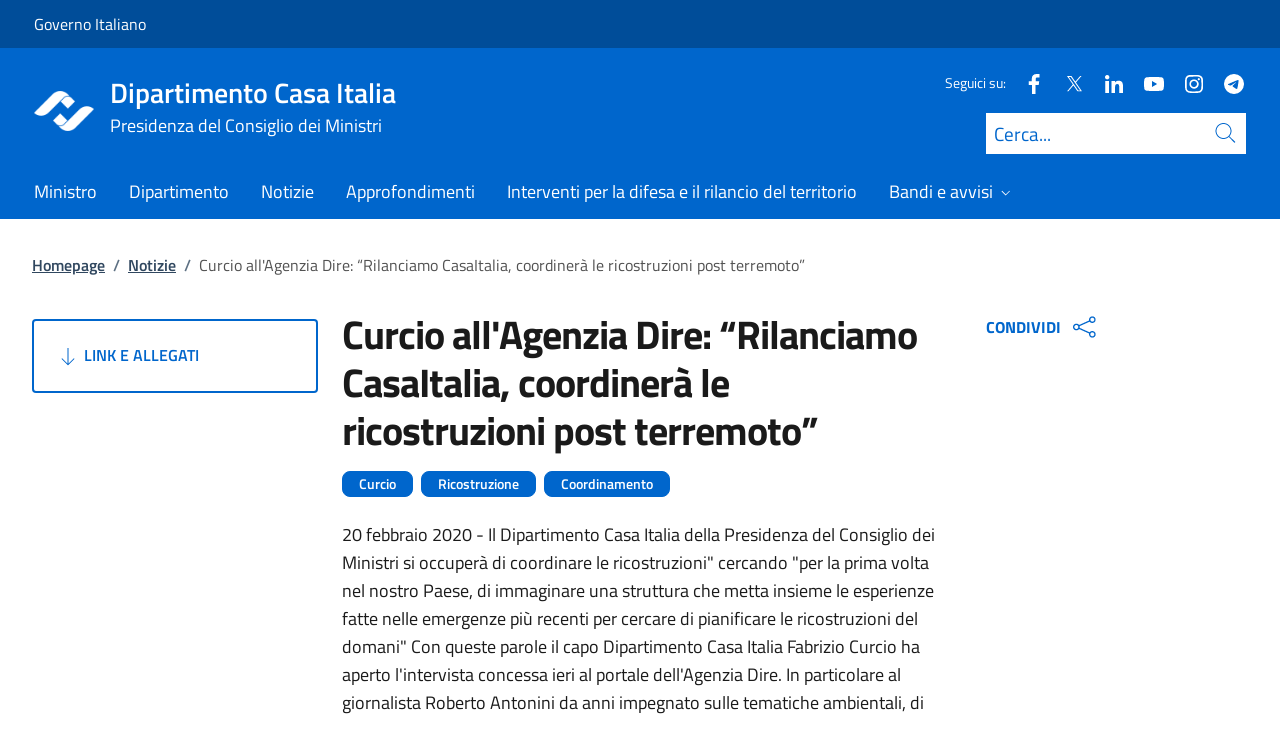

--- FILE ---
content_type: text/html; charset=utf-8
request_url: https://www.casaitalia.governo.it/generali/notizie/curcio_dire/
body_size: 14775
content:



<!DOCTYPE html>
<html lang="it">
    <head>
        <title>Curcio all&#x27;Agenzia Dire: &#x201C;Rilanciamo CasaItalia, coordiner&#xE0; le ricostruzioni post terremoto&#x201D;</title>
        <meta charset="utf-8">
        <meta http-equiv="x-ua-compatible" content="ie=edge">
        <meta name="viewport" content="width=device-width, initial-scale=1">
        <meta name="description" content="&quot;Non possiamo pensare che la ricostruzione sia solo la ricostruzione fisica degli edifici. Significa immaginare uno sviluppo&quot;">
        <link rel="canonical" href="https://www.casaitalia.governo.it/generali/notizie/curcio_dire/" />
        <meta property="og:type" content="article" />
        <meta property="og:url" content="https://www.casaitalia.governo.it/generali/notizie/curcio_dire/" />
        <meta property="og:title" content="Curcio all&#x27;Agenzia Dire: &#x201C;Rilanciamo CasaItalia, coordiner&#xE0; le ricostruzioni post terremoto&#x201D;" />
            <meta property="og:description" content="&quot;Non possiamo pensare che la ricostruzione sia solo la ricostruzione fisica degli edifici. Significa immaginare uno sviluppo&quot;" />
        <meta property="og:site_name" content="Dipartimento Casa Italia" />
        <meta property="og:updated_time" content="2025-11-17T17:04:37.283Z" />
        <meta name="twitter:card" content="summary" />
        <meta name="twitter:url" content="https://www.casaitalia.governo.it/generali/notizie/curcio_dire/" />
        <meta name="twitter:title" content="Curcio all&#x27;Agenzia Dire: &#x201C;Rilanciamo CasaItalia, coordiner&#xE0; le ricostruzioni post terremoto&#x201D;" />
            <meta name="twitter:description" content="&quot;Non possiamo pensare che la ricostruzione sia solo la ricostruzione fisica degli edifici. Significa immaginare uno sviluppo&quot;" />
                <meta property="og:image" content="https://www.casaitalia.governo.it/media/1576/curcio_foto_20feb.jpg" />
                <meta name="twitter:image" content="https://www.casaitalia.governo.it/media/1576/curcio_foto_20feb.jpg" />
            <link rel="icon" href="https://www.casaitalia.governo.it/media/1190/favicon-96x96.png">
        
        <script src="/sb/registered-js-bundle.js.v639050764688607316"></script>
        <link href="/sb/registered-css-bundle.css.v639050764688607316" rel="stylesheet" />

            <!-- Matomo -->
            <script type="text/plain" data-cookiecategory="analytics">
                var _paq = window._paq = window._paq || [];
                /* tracker methods like "setCustomDimension" should be called before "trackPageView" */
                //_paq.push(["setCookieDomain", "*.www.dominio.it"]);
                //_paq.push(["setDomains", ["*.www.dominio.it"]]);
                _paq.push(['trackPageView']);
                _paq.push(['enableLinkTracking']);
                (function () {
                var u = "https://dmlws-analytics.sogei.it/piwik/";
                _paq.push(['setTrackerUrl', u + 'matomo.php']);
                _paq.push(['setSiteId', '20']);
                _paq.push(['addTracker', 'https://ingestion.webanalytics.italia.it/matomo.php', '38887']);
                var d = document, g = d.createElement('script'), s = d.getElementsByTagName('script')[0];
                g.type = 'text/javascript'; g.async = true; g.src = u + 'matomo.js'; s.parentNode.insertBefore(g, s);
                })();
            </script>
            <noscript><p><img src="https://dmlws-analytics.sogei.it/piwik/matomo.php?idsite=20&amp;rec=1" style="border:0;" alt="" /></p></noscript>
            <!-- End Matomo Code -->

    </head>

    <body>
         

<div class="skiplinks">
    <a class="visually-hidden-focusable" href="#main">Vai al contenuto</a>
    <a class="visually-hidden-focusable" href="#menu">Vai alla navigazione del sito</a>
</div>
         


<!-- PRIMO HEADER -->
<div class="it-header-slim-wrapper notprint" style="background-color:#004d99 !important">
    <div class="container-fluid px-0 px-lg-2 px-xl-3">
        <div class="col-12">
            <div class="it-header-slim-wrapper-content">
                <span class="d-flex">
                        <a class="d-lg-block navbar-brand" href="https://www.governo.it/" style="font-size: 1em">Governo Italiano</a>
                </span>
                

            </div>
        </div>
    </div>
</div>


<header class="it-header-wrapper position-sticky notprint" style="top:0;z-index:1040">
    <div class="it-nav-wrapper">
        <!-- SECONDO HEADER -->
        <div class="it-header-center-wrapper">
            <div class="container-fluid px-0 px-lg-2 px-xl-3">
                <div class="col-12">
                    <div class="it-header-center-content-wrapper">
                        <div class="it-brand-wrapper ms-2 ms-lg-0">
                            <a href="/generali/">
                                <img src="/media/d10nsub1/logo_casaitalia_75.png" class="main-header-logo" alt="">
                                <img src="/media/d10nsub1/logo_casaitalia_75.png" class="mobile-header-logo" alt="">
                                <div class="it-brand-text" aria-label="Dipartimento Casa Italia" role="contentinfo">
                                        <div class="it-brand-title">Dipartimento Casa Italia</div>
                                        <div class="it-brand-tagline d-none d-md-block lh-lg" style="font-size: 18px;">Presidenza del Consiglio dei Ministri</div>

                                </div>
                            </a>
                        </div>
                        <div class="it-right-zone d-flex flex-column align-items-end">
                            <div class="it-socials d-flex mb-lg-3 mb-md-1">
                                

    <span>
        Seguici su:
    </span>
<ul class="">
        <li class="">
            <a class="" href="https://www.facebook.com/casaitaliagov?notif_id=1602760617595826&amp;notif_t=page_fan&amp;ref=notif" aria-label="Facebook" target="_blank" title="Seguici su Facebook">
                <svg role="presentation" class="icon "><use href="/css/bootstrap-italia/svg/sprites.svg#it-facebook"></use></svg>
            </a>
        </li>
        <li class="">
            <a class="" href="https://twitter.com/casaitaliagov" aria-label="Twitter" target="_blank" title="Seguici su X">
                <svg role="presentation" class="icon "><use href="/css/bootstrap-italia/svg/sprites.svg#it-twitter"></use></svg>
            </a>
        </li>
        <li class="">
            <a class="" href="https://www.linkedin.com/company/dipartimento-casa-italia/" aria-label="Linkedin" target="_blank" title="Seguici su Linkedin">
                <svg role="presentation" class="icon "><use href="/css/bootstrap-italia/svg/sprites.svg#it-linkedin"></use></svg>
            </a>
        </li>
        <li class="">
            <a class="" href="https://www.youtube.com/channel/UCP4ia_k0t-8rp6F-8jFuj1Q" aria-label="Youtube" target="_blank" title="Seguici su Youtube">
                <svg role="presentation" class="icon "><use href="/css/bootstrap-italia/svg/sprites.svg#it-youtube"></use></svg>
            </a>
        </li>
        <li class="">
            <a class="" href="https://www.instagram.com/p/CGbyuPABUz2/?igshid=1o81f71pbjpmy" aria-label="Instagram" target="_blank" title="Seguici su Instagram">
                <svg role="presentation" class="icon "><use href="/css/bootstrap-italia/svg/sprites.svg#it-instagram"></use></svg>
            </a>
        </li>
        <li class="">
            <a class="" href="https://t.me/casaitaliagov/" aria-label="Telegram" target="_blank" title="Seguici su Telegram">
                <svg role="presentation" class="icon "><use href="/css/bootstrap-italia/svg/sprites.svg#it-telegram"></use></svg>
            </a>
        </li>

</ul>


                            </div>
                                <form id="search" action="/generali/search/" method="GET" role="search">
                                    <div class="it-search-wrapper">
                                        <label for="searchInput" class="visually-hidden">Cerca</label>
                                        <input id="searchInput" oninput="enableSearch(this.id)" type="text" class="border-bottom-0 searchbar" placeholder="Cerca..." required name="cerca" id="closedMobileSearch" style="height:41px">
                                        <a class="search-link squared-icon searchbar a-disabled" aria-label="Cerca" href="#" role="button" onclick="document.getElementById('search').submit();" style="height:41px">
                                            <svg role="presentation" id="searchIcon" class="icon icon-blue">
                                                <use href="/css/bootstrap-italia/svg/sprites.svg#it-search"></use>
                                            </svg>
                                        </a>
                                        <svg role="presentation" id="closedSearchbarSvg" role="presentation" class="icon icon-sm icon-white" onclick="showSearchBar()">
                                            <use href="/css/bootstrap-italia/svg/sprites.svg#it-search"></use>
                                        </svg>

                                        <svg role="presentation" id="openedSearchbarSvg" role="presentation" class="d-none" onclick="showSearchBar()" xmlns="http://www.w3.org/2000/svg" xmlns:xlink="http://www.w3.org/1999/xlink" width="20px" height="20px" viewBox="0 0 20 20" version="1.1">
                                            <path style=" stroke:none;fill-rule:nonzero;fill:rgb(100%,100%,100%);fill-opacity:1;" d="M 10.945312 10 L 20 18.917969 L 18.917969 20 L 10 10.945312 L 1.082031 20 L 0 18.917969 L 9.054688 10 L 0 1.082031 L 1.082031 0 L 10 9.054688 L 18.917969 0 L 20 1.082031 Z M 10.945312 10 " />
                                        </svg>
                                    </div>
                                    <input type="submit" hidden />
                                </form>
                        </div>
                    </div>
                </div>
            </div>
        </div>

        <!-- TERZO HEADER -->
        <div class="it-header-navbar-wrapper">
            <div class="container-fluid px-0">
                <div class="col-12">
                    

<nav class="navbar navbar-expand-lg has-megamenu" aria-label="Menu principale">
    <button type="button" aria-label="Mostra/Nascondi menu" class="p-0 border-0 bg-transparent d-lg-none" aria-controls="menu" aria-expanded="false" data-bs-toggle="navbarcollapsible" data-bs-target="#navbar-E">
        <span>
            <svg role="presentation" role="img" aria-label="icona burger menu" class="icon icon-white"><use href="/css/bootstrap-italia/svg/sprites.svg#it-burger"></use></svg>
        </span>
    </button>
    <div class="navbar-collapsable" id="navbar-E">
        <div class="overlay fade"></div>
        <div class="close-div">
            <button type="button" aria-label="Chiudi il menu" class="btn close-menu">
                <span><svg role="presentation" role="img" class="icon"><use href="/css/bootstrap-italia/svg/sprites.svg#it-close-big"></use></svg></span>
            </button>
        </div>
        <div class="menu-wrapper justify-content-lg-between align-items-lg-baseline">
            <ul id="mainMenu" class="navbar-nav w-100 ">
                


            <li class="nav-item dropdown megamenu">
                <a href="/generali/ministro/" class="nav-link dropdown-toggle px-lg-2 px-xl-3 lh-sm" >
                    <span>Ministro</span>
                </a>
            </li>
            <li class="nav-item dropdown megamenu">
                <a href="/generali/dipartimento/" class="nav-link dropdown-toggle px-lg-2 px-xl-3 lh-sm" >
                    <span>Dipartimento</span>
                </a>
            </li>
            <li class="nav-item dropdown megamenu">
                <a href="/generali/notizie/" class="nav-link dropdown-toggle px-lg-2 px-xl-3 lh-sm" >
                    <span>Notizie</span>
                </a>
            </li>
            <li class="nav-item dropdown megamenu">
                <a href="/generali/approfondimenti/" class="nav-link dropdown-toggle px-lg-2 px-xl-3 lh-sm" >
                    <span>Approfondimenti</span>
                </a>
            </li>
            <li class="nav-item dropdown megamenu">
                <a href="/generali/interventi-per-la-difesa-e-il-rilancio-del-territorio/" class="nav-link dropdown-toggle px-lg-2 px-xl-3 lh-sm" >
                    <span>Interventi per la difesa e il rilancio del territorio </span>
                </a>
            </li>
            <li class="nav-item dropdown megamenu">
                <a href="/generali/bandi-e-avvisi/" class="nav-link dropdown-toggle px-lg-2 px-xl-3 lh-sm"  type=button data-bs-toggle=dropdown aria-expanded=false aria-haspopup=true>
                    <span>Bandi e avvisi</span>
                        <svg role="presentation" role="img" class="icon icon-xs ms-1" role="img" aria-label="Espandi"><use href="/css/bootstrap-italia/svg/sprites.svg#it-expand"></use></svg>
                </a>
                    <div class="dropdown-menu shadow-lg" role="region" aria-label="menu dropdown">
                        <div class="megamenu pb-5 pt-3 py-lg-0">
                            <div class="row">
                                <div class="col-12">
                                        <div class="it-heading-link-wrapper">
                                            <a class="it-heading-link" href="/generali/bandi-e-avvisi/">
                                                <span>Esplora la sezione "Bandi e avvisi"</span>
                                            </a>
                                        </div>
                                    
                                    <div class="row">
                                                <div class="col-lg-3">
                                                    <div class="link-list-wrapper">
                                                        <ul class="link-list mb-3 mb-lg-0 arrowlinks">
                                                            <li>
                                                                <a class="list-item dropdown-item align-items-start" href="/generali/bandi-e-avvisi/avviso-aree-interne-in-zone-sismiche-1-e-2/">
                                                                    <span class="fw-semibold">Avviso Aree interne in zone sismiche 1 e 2</span>
                                                                </a>
                                                            </li>
                                                        </ul>
                                                    </div>
                                                </div>
                                                <div class="col-lg-3">
                                                    <div class="link-list-wrapper">
                                                        <ul class="link-list mb-3 mb-lg-0 arrowlinks">
                                                            <li>
                                                                <a class="list-item dropdown-item align-items-start" href="/generali/bandi-e-avvisi/avviso-isole-minori-marine-approdi-ed-elisuperfici/">
                                                                    <span class="fw-semibold">Avviso Isole minori marine (approdi ed elisuperfici)</span>
                                                                </a>
                                                            </li>
                                                        </ul>
                                                    </div>
                                                </div>
                                                <div class="col-lg-3">
                                                    <div class="link-list-wrapper">
                                                        <ul class="link-list mb-3 mb-lg-0 arrowlinks">
                                                            <li>
                                                                <a class="list-item dropdown-item align-items-start" href="/generali/bandi-e-avvisi/avviso-isole-minori-marine-edifici-e-infrastrutture/">
                                                                    <span class="fw-semibold">Avviso Isole minori marine  (edifici e infrastrutture)</span>
                                                                </a>
                                                            </li>
                                                        </ul>
                                                    </div>
                                                </div>
                                                <div class="col-lg-3">
                                                    <div class="link-list-wrapper">
                                                        <ul class="link-list mb-3 mb-lg-0 arrowlinks">
                                                            <li>
                                                                <a class="list-item dropdown-item align-items-start" href="/generali/bandi-e-avvisi/bando-piccoli-comuni/">
                                                                    <span class="fw-semibold">Bando piccoli comuni</span>
                                                                </a>
                                                            </li>
                                                        </ul>
                                                    </div>
                                                </div>
                                    </div>
                                </div>
                            </div>
                        </div>
                    </div>
            </li>

            </ul>
        </div>
    </div>
</nav>
                </div>
            </div>
        </div>
    </div>
        <form id="search-mobile" action="/generali/search/" method="GET">
            <div id="searchbarMobileContainer" class="d-flex container-fluid bg-primary border-bottom-0 padding-search-mobile pt-1 pb-2 d-none">
                <label for="openedMobileSearch" class="visually-hidden">Cerca</label>
                <input oninput="enableSearch(this.id)" name="cerca" id="openedMobileSearch" class="border-bottom-0 bg-white" type="search" placeholder="Cerca">
                <a class="search-link squared-icon-mobile bg-white a-disabled" aria-label="Cerca" href="#" onclick="document.getElementById('search-mobile').submit();">
                    <svg role="presentation" id="searchIconMobile" class="icon icon-sm icon-blue">
                        <use href="/css/bootstrap-italia/svg/sprites.svg#it-search"></use>
                    </svg>
                </a>
            </div>
            <input type="submit" hidden />
        </form>
</header>
<div class="it-header-center-wrapper bg-white d-none printvisible">
    <div class="container-fluid px-0 px-lg-2 px-xl-3">
        <div class="row">
            <div class="col-12">
                <div class="it-header-center-content-wrapper">
                    <div class="it-brand-wrapper">
                        <a href="/generali/">
                            <img class="print-logo icon " alt="">
                            <div class="it-brand-text">
                                <div class="it-brand-title text-primary">Dipartimento Casa Italia</div>
                                    <div class="it-brand-tagline d-none d-md-block text-primary" style="line-height:2em">Presidenza del Consiglio dei Ministri</div>

                            </div>
                        </a>
                    </div>
                </div>
            </div>
        </div>
    </div>
</div>

<script>

    function showSearchBar() {
        $("#searchbarMobileContainer").toggleClass("d-none");
        $("#closedSearchbarSvg").toggleClass("d-none");
        $("#openedSearchbarSvg").toggleClass("d-none");
    }

    function enableSearch(id) {
        let tagId = "#" + id;
        let selector = $(`${tagId}`);

        if (selector.val() != "") {
            $(`${tagId} + a`).removeClass("a-disabled")
        }
        else {
            $(`${tagId} + a`).addClass("a-disabled")
        }
    }

    $(document).ready(function () {
        if (window.innerWidth > 768)
            enableSearch("searchInput");
        else
            enableSearch("openedMobileSearch");
    });

</script>
    

        <div id="main">
            

<div class="mx-3 mx-lg-4 px-lg-1 px-1 px-xl-2">
    <div class="col-md-12">
        

<div class="container-xxxl">

<nav class="breadcrumb-container" role="navigation">
        <ol class="breadcrumb mt-4 mb-4">
                    <li class="breadcrumb-item"><a href="/generali/" aria-label="Vai alla pagina:: Homepage">Homepage</a><span class="separator">/</span></li>
                    <li class="breadcrumb-item"><a href="/generali/notizie/?tab=b9900c42-4a32-476d-9f49-80c1cebd0c62" aria-label="Vai alla pagina:: Notizie">Notizie</a><span class="separator">/</span></li>
            <li class="breadcrumb-item active" aria-current="page">Curcio all&#x27;Agenzia Dire: &#x201C;Rilanciamo CasaItalia, coordiner&#xE0; le ricostruzioni post terremoto&#x201D;</li>
        </ol>
    </nav>
</div>



    </div>
    <div class="row">
        <div class="col-md-3">
            <div class="inThisPageContainer">
                


<script>
    function setOffsetGapDiv() {
        let windowWidth = $(window).width();
        let offsetGap = 0;

        if (windowWidth < 992)
            offsetGap = 100;
        else
            offsetGap = 210;

        return offsetGap;
    }

    function changeScrollPadding(navscroll) {
        let windowWidth = $(window).width();

        if (windowWidth < 992)
            navscroll.setScrollPadding(setOffsetGapDiv());
        else
            navscroll.setScrollPadding(setOffsetGapDiv());
    }

    function scrollToDiv(idDiv) {
        let selector = "#" + idDiv;
        let offset = $(selector).offset();
        let scrollto = offset.top - setOffsetGapDiv();
        window.scrollTo({
            top: scrollto + 20,
            behavior: 'smooth'
        });
    }

    $(document).ready(function () {
        var navscrollElement = document.querySelector('#sideNavLinks');
        var navscroll = new bootstrap.NavScroll(navscrollElement);

        changeScrollPadding(navscroll);

        //#region codice necessario solo per debug
        $(window).on("resize", function () {
            changeScrollPadding(navscroll);
        });
        //#endregion
    });
</script>
                    <a href="#usefulLinks" type="button" class="btn btn-outline-primary w-100 py-4 text-start linkGoDown mt-2 text-uppercase">
                        <svg role="presentation" class="icon icon-sm icon-primary right"><use href="/css/bootstrap-italia/svg/sprites.svg#it-arrow-down"></use></svg>
                        Link e Allegati
                    </a>
            </div>
        </div>
        <div class="col-md-6 md-max-width-700">
            <div>
                <h1 class="word-break">
                    Curcio all&#x27;Agenzia Dire: &#x201C;Rilanciamo CasaItalia, coordiner&#xE0; le ricostruzioni post terremoto&#x201D;
                </h1>
                <div class="d-flex mt-3">
                            <a class="tag-label tag-label-primary me-2 px-3 rounded-3 text-decoration-none" href="/generali/tagsearch/?id=3d373bdc-7a6f-4606-9932-9bffb9b66427">
                                Curcio
                            </a>
                            <a class="tag-label tag-label-primary me-2 px-3 rounded-3 text-decoration-none" href="/generali/tagsearch/?id=748eb5a3-a862-45cd-a3b2-cb4a36c6eeeb">
                                Ricostruzione
                            </a>
                            <a class="tag-label tag-label-primary me-2 px-3 rounded-3 text-decoration-none" href="/generali/tagsearch/?id=8fad5e5c-6a30-4fa4-8020-0aed2b6419dc">
                                Coordinamento
                            </a>
                </div>

            </div>
            <div class="row my-4">
                <div id="main-page" class="col-md-12 it-page-sections-container word-break">



<p>20 febbraio 2020 - Il Dipartimento Casa Italia della Presidenza del Consiglio dei Ministri si occuperà di coordinare le ricostruzioni" cercando "per la prima volta nel nostro Paese, di immaginare una struttura che metta insieme le esperienze fatte nelle emergenze più recenti per cercare di pianificare le ricostruzioni del domani" Con queste parole il capo Dipartimento Casa Italia Fabrizio Curcio ha aperto l'intervista concessa ieri al portale dell'Agenzia Dire. In particolare al giornalista Roberto Antonini da anni impegnato sulle tematiche ambientali, di protezione civile e di ricostruzioni dopo i grandi terremoti. Di seguito un lancio riassuntivo tratto dal notiziario dell'Agenzia.&nbsp;</p>
<p>TERREMOTO. CURCIO: RILANCIAMO CASA ITALIA, COORDINERA' RICOSTRUZIONI&nbsp;</p>
<p>(DIRE) Roma, 19 feb. - Il dipartimento della presidenza del Consiglio Casa Italia riparte "puntando molto sulla prevenzione e soprattutto introducendo una novita' molto importante nel nostro ordinamento", cioe' "si occupera' di coordinare le ricostruzioni" cercando "per la prima volta nel nostro Paese, di immaginare una struttura che metta insieme le esperienze fatte nelle emergenze piu' recenti per cercare di pianificare le ricostruzioni del domani". Fabrizio Curcio, a capo di Casa Italia dallo scorso ottobre, lo dice intervistato dalla DIRE.<br>"CasaItalia nasce come un dipartimento che si doveva occupare di prevenzione, ma paradossalmente e' nato a valle di un'emergenza, quindi gia questa e' un'indicazione importante:<br>ancora una volta il Paese parla e si occupa di prevenzione dopo che le cose sono accadute", spiega Curcio. "In particolare Casa Italia avrebbe dovuto raccogliere l'eredita' delle problematiche sul dissesto idrogeologico, la famosa struttura di missione Italia Sicura, piu' la parte sul sismico". Insomma, "un grande dipartimento che si doveva occupare di prevenzione strutturale del Paese- sintetizza- nella realta' dei fatti col tempo, purtroppo, l'attenzione e' venuta un po' meno e questo dipartimento si e' trovato in attivita' ridotta".<br>"Oggi stiamo rilanciando Casa Italia", prosegue Fabrizio Curcio, "puntando molto sulla prevenzione e soprattutto introducendo una novita' molto importante nel nostro ordinamento, cioe' CasaItalia si occupera' di coordinare le ricostruzioni.<br>Cercheremo, per la prima volta nel nostro Paese, di immaginare una struttura che metta insieme le esperienze fatte nelle emergenze piu' recenti per cercare di pianificare le ricostruzioni del domani. Questa e' la mission che ci siamo dati".<br>Infatti "i terremoti non si possono prevedere ma si possono prevenire, nel senso che bisogna costruire bene- ricorda Curcio- Noi abbiamo un Paese con un altissimo patrimonio abitativo molto vulnerabile e nemmeno conosciuto perfettamente. Non abbiamo ancora un quadro effettivo e puntuale della vulnerabilita' del Paese. Abbiamo invece gli strumenti per un percorso, un percorso che sara' lungo, va detto in maniera chiara. La prevenzione e' possibile solo se prima facciamo pianificazione e programmazione, non possiamo immaginare di avere un Paese che risponda sulla vulnerabilita' in un anno o due anni. Abbiamo bisogno di pianificare, programmare e soprattutto abbiamo bisogno di una certa continuita' amministrativa, non dobbiamo pensare che ogni volta che cambia l'assetto politico ci inventiamo strutture nuove che in qualche modo intercettano l'emergenza del momento. Credo che questi siano i requisiti per fare un buon lavoro. Sono positivo- conclude Curcio- perche' penso che gli ingredienti ci siano, e poi servira' tanto lavoro".<br>(Ran/Dire<br>10:38 19-02-20 .</p>                </div>
            </div>
        </div>
        <div class="col-md-3">
            <div class="">
                


    <div class="dropdown notprint mb-2 ms-md-4" style="width:fit-content">
        <div class="align-items-center">
            <button class="d-flex dropdown-toggle sidenav-title text-primary fw-bold text-decoration-none align-items-center border-0 bg-white" aria-label="Apri opzioni di condivisione" data-bs-toggle="dropdown" aria-haspopup="true" aria-expanded="false">
                CONDIVIDI
                <span class="ps-2">
                    <svg role="presentation" class="icon icon-blue"><use href="/css/bootstrap-italia/svg/sprites.svg#it-share"></use></svg>
                </span>
            </button>
            <div class="dropdown-menu">
                <div class="link-list-wrapper share">
                    <ul class="link-list">
                            <li>
                                <a class="list-item right-icon d-flex justify-content-between" href="http://www.facebook.com/sharer/sharer.php?u=https%3a%2f%2fwww.casaitalia.governo.it%2fgenerali%2fnotizie%2fcurcio_dire%2f" style="padding:0.50em 17px;">
                                    <span>Condividi su Facebook</span>
                                    <svg role="presentation" class="icon icon-sm icon-primary right"><use href="/css/bootstrap-italia/svg/sprites.svg#it-facebook"></use></svg>
                                </a>
                            </li>
                            <li>
                                <a class="list-item right-icon d-flex justify-content-between" href="http://www.x.com/share?text=Curcio&#x2B;all%27Agenzia&#x2B;Dire%3a&#x2B;%e2%80%9cRilanciamo&#x2B;CasaItalia%2c&#x2B;coordiner%c3%a0&#x2B;le&#x2B;ricostruzioni&#x2B;post&#x2B;terremoto%e2%80%9d&url=https%3a%2f%2fwww.casaitalia.governo.it%2fgenerali%2fnotizie%2fcurcio_dire%2f" style="padding:0.50em 17px;">
                                    <span>Condividi su X</span>
                                    <svg role="presentation" class="icon icon-sm icon-primary right"><use href="/css/bootstrap-italia/svg/sprites.svg#it-twitter"></use></svg>
                                </a>
                            </li>

                    </ul>
                 </div>
            </div>
        </div>

    </div>

<script type="text/javascript">
    function Copy() {
        var copyText = "https://www.casaitalia.governo.it/generali/notizie/curcio_dire/";
        navigator.clipboard.writeText(copyText);
    }
</script>



            </div>
        </div>

    </div>
</div>


    <div id="usefulLinks" style="background-color:#f3f7fc;" class="scrolling-margin">
        <div class="mx-2 my-4 my-xl-5 px-2 mx-xl-3 px-xl-3 mx-lg-3 px-lg-2 pb-5">
            <span class="text-black fw-bold pt-4 fs-4 d-block">
                Link e Allegati
            </span>

                <div class="row">
                        <div class="col-md-3 pb-4">
                            <div class="bg-darkblue my-3 h-100 text-break">
                                <div class="card-body p-4 d-flex flex-column justify-content-between h-100">
                                    <span class="text-light fs-5 me-4 lh-base d-block fw-semibold">
                                        Qui l&#x27;intervista integrale del Capo Dipartimento 
                                    </span>
                                        <a class="text-decoration-none underlinedLink" href="https://www.dire.it/19-02-2020/423738-curcio-rilanciamo-casaitalia-coordinera-le-ricostruzioni-post-terremoto/"  aria-label="Vai alla pagina Qui l&#x27;intervista integrale del Capo Dipartimento " title="Vai alla pagina Qui l&#x27;intervista integrale del Capo Dipartimento ">
                                            <div class="text-light fw-semibold fs-6">
                                                <div class="card-title d-flex">
                                                            <svg role="presentation" class="icon icon-sm icon-white me-1">
                                                                <use href="/css/bootstrap-italia/svg/sprites.svg#it-external-link"></use>
                                                            </svg>
                                                            <span class="text-uppercase">Scopri</span>
                                                </div>
                                            </div>
                                        </a>

                                </div>
                            </div>
                        </div>
                </div>
        </div>
    </div>


<script>
    $("#main-page h2").addClass("it-page-section");

    $('#main-page a').each(function(){
        let id = $(this).attr('href');

        if (id && id.startsWith('#')) {
            id = id.substring(1);
            $(this).attr('onclick', `scrollToDiv('${id}')`);
            $(this).removeAttr('href');
            $(this).addClass('btn-link');
            $(this).css('cursor', 'pointer');
        }
    });

    $(".overflow-md-x:has(> table:not(.table-responsive))").addClass("table-responsive");
</script>
        </div>
        
<footer class="it-footer notprint">
    <div class="it-footer-main bg-dark" style="background-color:#003366 !important">
        <div class="container-fluid">
            <div class="row">
                <section>
                    <div class="row clearfix">
                        <div class="col-sm-12">
                            <div class="it-brand-wrapper pb-0">
                                <a href="/generali/" data-focus-mouse="false">
                                        <img src="/media/d10nsub1/logo_casaitalia_75.png" class="icon" alt="Logo Casaitalia 75" />
                                    <div>
                                        <span class="footer-it-brand-title">Dipartimento Casa Italia</span>
                                            <div class="it-brand-tagline d-none d-md-block lh-lg" style="font-size: 18px;">Presidenza del Consiglio dei Ministri</div>
                                    </div>

                                </a>
                            </div>
                        </div>
                    </div>
                </section>
                    <section class="py-4 border-secondary border-bottom">
                        <div class="row">


                                            <div class="col-xl-3 col-lg-6 pb-2">
                                                    <span class="fs-5 pb-3 d-block text-uppercase fw-semibold" role="heading">Sede</span>

                                                    <div class="contactBoxTextFooter">
                                                        <p>Via della Ferratella in Laterano, 51</p>
<p>00184&nbsp; &nbsp;ROMA</p>
                                                    </div>
                                            </div>
                                            <div class="col-xl-3 col-lg-6 pb-2">
                                                    <span class="fs-5 pb-3 d-block text-uppercase fw-semibold" role="heading">Recapiti telefonici</span>

                                                    <div class="contactBoxTextFooter">
                                                        <p>Centralino Tel: 06.6779.1</p>
<p>Centralino Tel: 06 6779.5999</p>
                                                    </div>
                                            </div>
                                            <div class="col-xl-4 col-lg-6 pb-2">
                                                    <span class="fs-5 pb-3 d-block text-uppercase fw-semibold" role="heading">Indirizzi di posta elettronica</span>

                                                    <div class="contactBoxTextFooter">
                                                        <p><a href="mailto:segreteriacasaitalia@governo.it" title="Scrivi alla casella di posta elettronica ordinaria">segreteriacasaitalia@governo.it</a></p>
<p><a href="mailto:casaitalia@pec.governo.it">casaitalia@pec.governo.it</a></p>
                                                    </div>
                                            </div>
                        </div>
                    </section>
            </div>
        </div>
    </div>
        <div class="it-footer-small-prints clearfix ">
            <div class="container-fluid ">

                <ul class="it-footer-small-prints-list list-inline mb-0 d-flex flex-column flex-md-row ">
                        <li>
                                    <a class="list-item text-decoration-underline" href="/generali/contatti/"><span class="text-white">Contatti</span></a>
                        </li>
                        <li>
                                    <a class="list-item text-decoration-underline" href="http://presidenza.governo.it/AmministrazioneTrasparente/Organizzazione/ArticolazioneUffici/Dipartimenti/casa_It.html"><span class="text-white">Amministrazione Trasparente</span></a>
                        </li>
                        <li>
                                    <a class="list-item text-decoration-underline" href="/generali/privacy/"><span class="text-white">Privacy</span></a>
                        </li>
                        <li>
                                    <a class="list-item text-decoration-underline" href="/generali/note-legali/"><span class="text-white">Note legali</span></a>
                        </li>
                        <li>
                                    <a class="list-item text-decoration-underline" href="/generali/approfondimenti/social-media-policy/"><span class="text-white">Social media policy</span></a>
                        </li>
                        <li>
                                    <a class="list-item text-decoration-underline" href="https://form.agid.gov.it/view/4ff18fb0-93da-11f0-a480-01dde6adf1ef"><span class="text-white">Dichiarazione di accessibilit&#xE0;</span></a>
                        </li>
                        <li>
                                    <a class="list-item text-decoration-underline" role="button" href="" data-cc="c-settings"><span class="text-white">Preferenze cookie</span></a>
                        </li>
                </ul>

            </div>
        </div>
</footer>
        
<div class="d-flex align-items-center notprint">
    <a href="#" aria-hidden="true" tabindex="-1" data-bs-toggle="backtotop" aria-label="torna in cima" class="back-to-top shadow" style="z-index: 9999; bottom: 65px;">
        <svg role="presentation" class="icon icon-light"><use href="/css/bootstrap-italia/svg/sprites.svg#it-arrow-up"></use></svg>
    </a>
</div>

        
    </body>
</html>



<script>

    window.addEventListener('load', function () {

        // obtain plugin
        const cc = initCookieConsent();
        const ifm = iframemanager();
        
        ifm.run({
            currLang: document.documentElement.getAttribute('lang'),
            showBtn: false,
            services: {

                            youtube: {
                            embedUrl: '{data-id}',
                            thumbnailUrl: function (id, setThumbnail) {
                                var video_id;
                                var regExp = /^.*(youtu\.be\/|v\/|u\/\w\/|embed\/|watch\?v=|\&v=)([^#\&\?]*).*/;
                                var match = id.match(regExp);
                                if (match && match[2].length == 11) {
                                    video_id = match[2];
                                } else {
                                    //error
                                }
                                var url = "https://i3.ytimg.com/vi/" + video_id + "/hqdefault.jpg";
                                setThumbnail(url);
                            },

                            iframe: {
                                allow: 'accelerometer; encrypted-media; gyroscope; picture-in-picture; fullscreen;',
                            },
                            cookie: {
                                name: 'cc_youtube'
                            },
                            languages: {
                                it: {
                                    notice: 'Questo video incorporato via YouTube utilizza cookie di terze parti ed è attualmente disabilitato. È possibile attivarne il funzionamento tramite le <a data-cc="c-settings" role="button">preferenze cookie</a> del sito',
                                    loadBtn: 'Carica il video',
                                    loadAllBtn: 'Non chiedere nuovamente'
                                },
                                en: {
                        notice: 'This video embedded via YouTube uses third party cookies and is currently disabled. It is possible to view it through the <a data-cc="c-settings" role="button">cookie preferences</a>',
                                    loadBtn: 'Load video',
                                    loadAllBtn: 'Don\'t ask again'
                                }
                            }
                        },
                    
                            googlemaps: {
                            embedUrl: '{data-id}',
                            thumbnailUrl: "/css/img/Banned.jpg",
                            iframe: {
                                allow: 'accelerometer; encrypted-media; gyroscope; picture-in-picture; fullscreen;',
                            },
                            cookie: {
                                name: 'cc_googlemaps'
                            },
                            languages: {
                                it: {
                        notice: 'Questa mappa incorporata via Google Maps utilizza cookie di terze parti ed è attualmente disabilitato. È possibile attivarne il funzionamento tramite le <a data-cc="c-settings" role="button">preferenze cookie</a> del sito',
                                    loadBtn: 'Carica il video',
                                    loadAllBtn: 'Non chiedere nuovamente'
                                },
                                en: {
                        notice: 'This map embedded via Google Maps uses third party cookies and is currently disabled. It is possible to view it through the <a data-cc="c-settings" role="button">cookie preferences</a>',
                                    loadBtn: 'Load video',
                                    loadAllBtn: 'Don\'t ask again'
                                }
                            }
                        },
                    
                            genericservice: {
                            embedUrl: '{data-id}',
                            thumbnailUrl: "/css/img/Banned.jpg",
                            iframe: {
                                allow: 'accelerometer; encrypted-media; gyroscope; picture-in-picture; fullscreen;',
                            },
                            cookie: {
                                name: 'cc_servizio'
                            },
                            languages: {
                                it: {
                        notice: 'Questo contenuto utilizza cookie di terze parti ed è attualmente disabilitato. È possibile attivarne il funzionamento tramite le <a data-cc="c-settings" role="button">preferenze cookie</a> del sito',
                                    loadBtn: 'Carica il video',
                                    loadAllBtn: 'Non chiedere nuovamente'
                                },
                                en: {
                        notice: 'This content embedded uses third party cookies and is currently disabled. It is possible to view it through the <a data-cc="c-settings" role="button">cookie preferences</a>',
                                    loadBtn: 'Load video',
                                    loadAllBtn: 'Don\'t ask again'
                                }
                            }
                        },
                                }
        });

        cc.run({
            current_lang: document.documentElement.getAttribute('lang'),
            autoclear_cookies: true,
            page_scripts: true,
            // mode: 'opt-in'                          // default: 'opt-in'; value: 'opt-in' or 'opt-out'
            // delay: 0,                               // default: 0
            // auto_language: null                     // default: null; could also be 'browser' or 'document'
            // autorun: true,                          // default: true
            // force_consent: false,                   // default: false
            hide_from_bots: true,                  // default: false
            // remove_cookie_tables: false             // default: false
            // cookie_name: 'cc_cookie',               // default: 'cc_cookie'
            // cookie_expiration: 182,                 // default: 182 (days)
            // cookie_necessary_only_expiration: 182   // default: disabled
            // cookie_domain: location.hostname,       // default: current domain
            // cookie_path: '/',                       // default: root
            // cookie_same_site: 'Lax',                // default: 'Lax'
            // use_rfc_cookie: false,                  // default: false
            // revision: 0,                            // default: 0

            gui_options: {
                consent_modal: {
                    layout: 'bar', // box,cloud,bar
                    position: 'top left', // bottom,middle,top + left,right,center
                    transition: 'slide' // zoom,slide
                },
                settings_modal: {
                    layout: 'bar', // box,bar
                    position: 'left', // right,left (available only if bar layout selected)
                    transition: 'slide' // zoom,slide
                }
            },

            onFirstAction: function (user_preferences, cookie) {
                // callback triggered only once
            },

            onAccept: function (cookie) {

                if (cc.allowedCategory('cc-youtube') && true) {
                    ifm.acceptService('youtube');
                }
                if (cc.allowedCategory('cc-facebookservice') && false) {
                    ifm.acceptService('facebookservice');
                }
                if (cc.allowedCategory('cc-vimeo') && false) {
                    ifm.acceptService('vimeo');
                }
                if (cc.allowedCategory('cc-googlemaps') && true) {
                    ifm.acceptService('googlemaps');
                }
                if (cc.allowedCategory('cc-powerbi') && false) {
                    ifm.acceptService('powerbi');
                }
                if (cc.allowedCategory('cc-servizio') && true) {
                    ifm.acceptService('genericservice');
                }
            },

            onChange: function (cookie, changed_preferences) {

                if (!cc.allowedCategory('cc-youtube')) {
                    ifm.rejectService('youtube');
                }
                else {
                    ifm.acceptService('youtube');
                    document.querySelectorAll("div[data-service='youtube']").forEach(function (item) {
                        item.classList.add("accepted");
                    });
                    
                }
                if (!cc.allowedCategory('cc-facebookservice')) {
                    ifm.rejectService('facebookservice');
                }
                else {
                    ifm.acceptService('facebookservice');
                }
                if (!cc.allowedCategory('cc-vimeo')) {
                    ifm.rejectService('vimeo');
                }
                else {
                    ifm.acceptService('vimeo');
                }
                if (!cc.allowedCategory('cc-googlemaps')) {
                    ifm.rejectService('googlemaps');
                }
                else {
                    ifm.acceptService('googlemaps');
                }
                if (!cc.allowedCategory('cc-powerbi')) {
                    ifm.rejectService('powerbi');
                }
                else {
                    ifm.acceptService('powerbi');
                }
                if (!cc.allowedCategory('cc-servizio')) {
                    ifm.rejectService('genericservice');
                }
                else {
                    ifm.acceptService('genericservice');
                }
            },

            languages: {
                'it': {
                    consent_modal: {
                        title: '',
                        description: '<p class="u-color-white u-text-r-xs u-lineHeight-m u-padding-r-bottom"><p>Questo sito utilizza cookie tecnici e di terze parti.<br>Puoi liberamente prestare, rifiutare o revocare il tuo consenso, in qualsiasi momento, accedendo al pannello delle preferenze cookie, raggiungibile dal footer.<br>Per saperne di più consulta le note legali.</p><button type="button" data-cc="c-settings" class="cc-link" arial-label="Impostazioni cookie">Vai alle preferenze cookie</button></p>',
                        primary_btn: {
                            text: 'ACCETTA TUTTI',
                            role: 'accept_all' // 'accept_selected' or 'accept_all'
                        },
                        secondary_btn: {
                            text: 'RIFIUTA TUTTI',
                            role: 'accept_necessary' // 'settings' or 'accept_necessary'
                        }
                    },
                    settings_modal: {
                        title: 'Preferenze cookie',
                        save_settings_btn: 'Salva le impostazioni',
                        accept_all_btn: 'ACCETTA TUTTI',
                        reject_all_btn: 'RIFIUTA TUTTI',
                        close_btn_label: 'Chiudi',
                        cookie_table_headers: [{
                            col1: 'Name'
                        },
                        {
                            col2: 'Domain'
                        },
                        {
                            col3: 'Expiration'
                        },
                        {
                            col4: 'Description'
                        }
                        ],
                        blocks: [{
                            title: '',
                            description: '<p class="u-color-white u-text-r-xs u-lineHeight-m u-padding-r-bottom"><p>Questo sito utilizza cookie tecnici e di terze parti.<br>Puoi liberamente prestare, rifiutare o revocare il tuo consenso, in qualsiasi momento, accedendo al pannello delle preferenze cookie, raggiungibile dal footer.<br>Per saperne di più consulta le note legali.</p>'
                        }, {
                            title: 'Cookie tecnici necessari',
                            description: 'Cookie tecnici necessari per il funzionamento del sito',
                            toggle: {
                                value: 'necessary',
                                enabled: true,
                                readonly: true // cookie categories with readonly=true are all treated as "necessary cookies"
                            }
                        }, {
                            title: 'Cookie analitici',
                            description: 'Utilizzati per raccogliere, in forma anonima, informazioni statistiche e aggregate sulle modalità di navigazione degli utenti.',
                            toggle: {
                                value: 'analytics',
                                enabled: false,
                                readonly: false
                            }
                        },


                            {
                                title: 'Cookie per i video Youtube',
                                description: 'Cookie che consentono la riproduzione dei video Youtube',
                                toggle: {
                                    value: 'cc-youtube',
                                    enabled: false,
                                    readonly: false
                                }
                            },
            



                            {
                                title: 'Cookie per Google Maps',
                                description: 'Cookie che consentono la riproduzione delle mappe Google Maps',
                                toggle: {
                                    value: 'cc-googlemaps',
                                    enabled: false,
                                    readonly: false
                                }
                            },
            


                            {
                                title: 'Cookie per altri servizi',
                                description: 'Cookie che consentono la visualizzazione di altri servizi di terze parti',
                                toggle: {
                                    value: 'cc-servizio',
                                    enabled: false,
                                    readonly: false
                                }
                            },
                                        ]
                    }
                },
                'en': {
                    consent_modal: {
                        title: '',
                        description: '<p class="u-color-white u-text-r-xs u-lineHeight-m u-padding-r-bottom"><p>Questo sito utilizza cookie tecnici e di terze parti.<br>Puoi liberamente prestare, rifiutare o revocare il tuo consenso, in qualsiasi momento, accedendo al pannello delle preferenze cookie, raggiungibile dal footer.<br>Per saperne di più consulta le note legali.</p><button type="button" data-cc="c-settings" class="cc-link" arial-label="Impostazioni cookie">Vai alle preferenze cookie</button></p>',
                        primary_btn: {
                            text: 'ACCETTA TUTTI',
                            role: 'accept_all' // 'accept_selected' or 'accept_all'
                        },
                        secondary_btn: {
                            text: 'RIFIUTA TUTTI',
                            role: 'accept_necessary' // 'settings' or 'accept_necessary'
                        }
                    },
                    settings_modal: {
                        title: 'Cookie preferences',
                        save_settings_btn: 'Save settings',
                        accept_all_btn: 'ACCETTA TUTTI',
                        reject_all_btn: 'RIFIUTA TUTTI',
                        close_btn_label: 'Close',
                        cookie_table_headers: [{
                            col1: 'Name'
                        },
                        {
                            col2: 'Domain'
                        },
                        {
                            col3: 'Expiration'
                        },
                        {
                            col4: 'Description'
                        }
                        ],
                        blocks: [{
                            title: '',
                            description: '<p class="u-color-white u-text-r-xs u-lineHeight-m u-padding-r-bottom"><p>Questo sito utilizza cookie tecnici e di terze parti.<br>Puoi liberamente prestare, rifiutare o revocare il tuo consenso, in qualsiasi momento, accedendo al pannello delle preferenze cookie, raggiungibile dal footer.<br>Per saperne di più consulta le note legali.</p>',
                        }, {
                            title: 'Strictly necessary cookies',
                            description: 'These cookies are essential for the proper functioning of my website. Without these cookies, the website would not work properly',
                            toggle: {
                                value: 'necessary',
                                enabled: true,
                                readonly: true // cookie categories with readonly=true are all treated as "necessary cookies"
                            }
                        }, {
                            title: 'Analytics cookies',
                            description: 'Used to collect, anonymously, statistical and aggregate information on how users navigate.',
                            toggle: {
                                value: 'analytics',
                                enabled: false,
                                readonly: false
                            }
                        },

                            {
                                title: 'Youtube service cookies',
                                description: 'These cookies allow the website to run Youtube videos',
                                toggle: {
                                    value: 'cc-youtube',
                                    enabled: false,
                                    readonly: false
                                }
                            },
            

                            {
                                title: 'Google Maps service cookies',
                                description: 'These cookies allow the website to run Google Maps',
                                toggle: {
                                    value: 'cc-googlemaps',
                                    enabled: false,
                                    readonly: false
                                }
                            },
            
                            {
                                title: 'Other service cookies',
                                description: 'These cookies allow the website to run other third part services',
                                toggle: {
                                    value: 'cc-servizio',
                                    enabled: false,
                                    readonly: false
                                }
                            },
                                        ]
                    }
                }
            }
        });
    });
</script>
